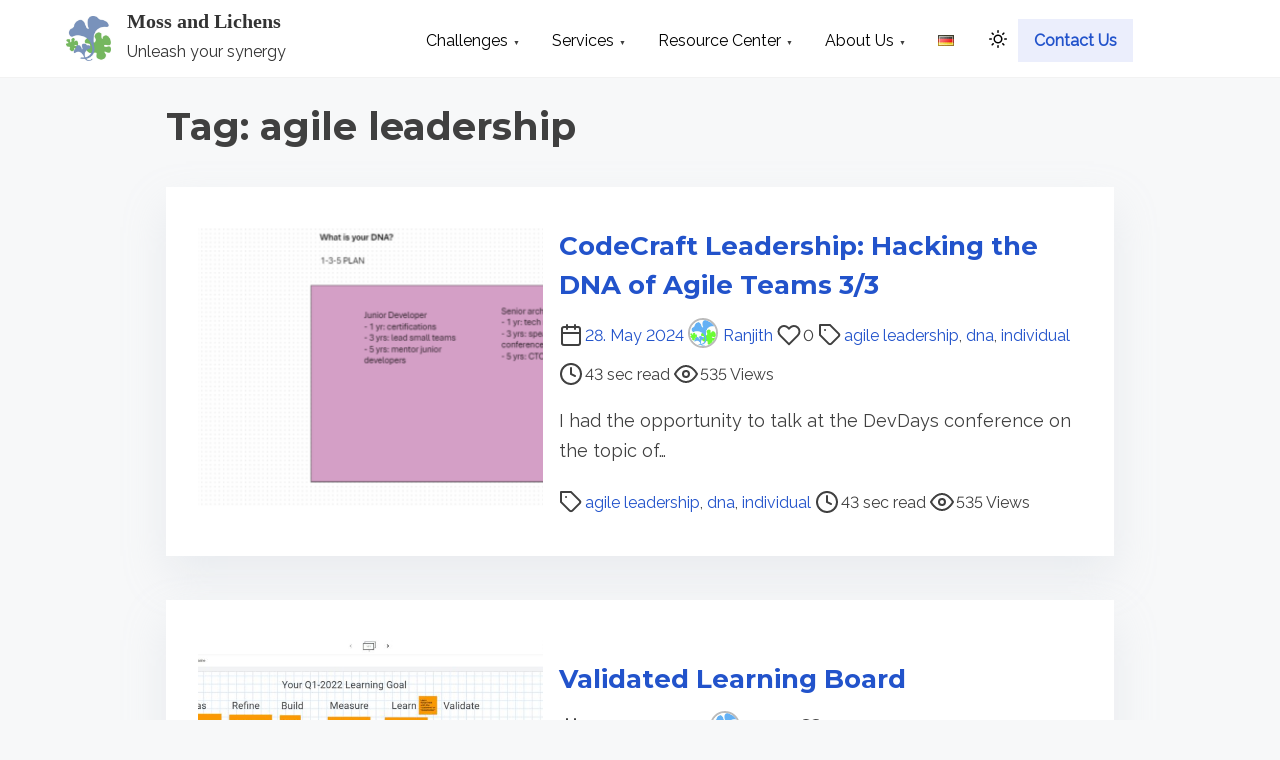

--- FILE ---
content_type: text/javascript
request_url: https://mossandlichens.com/wp-content/themes/prespa-pro/build/js/app.js?ver=01b1f7e266a950497571
body_size: 13446
content:
(()=>{"use strict";function e(e,t,n){"Tab"===n.key&&9===n.keyCode&&(n.shiftKey?document.activeElement===e&&(t.focus(),n.preventDefault()):document.activeElement==t&&(e.focus(),n.preventDefault()))}function t(e,t=5){for(let o=0;o<e.length;o++){const s=e[o];n(s,t)&&-1==s.className.indexOf("animated")&&(s.className+=" animated")}}function n(e,t=5){const n=e.getBoundingClientRect(),o=n.top+t,s=n.bottom;return o<window.innerHeight&&s>=0}function o(e,t,n){let o;return function(){const s=this,c=arguments,a=n&&!o;clearTimeout(o),o=setTimeout((function(){o=null,n||e.apply(s,c)}),t),a&&e.apply(s,c)}}const s=function(){return window.innerHeight+window.scrollY>=document.body.scrollHeight};function c(){const e=prespa_customizer_object.fixed_header,t=prespa_customizer_object.sticky_header;if(!e&&!t)return;if(s())return;const n=window.pageYOffset|document.body.scrollTop,o=document.getElementsByClassName("main-navigation-container")[0];n>50?-1==o.className.indexOf("fixed-header")&&(o.className+=" fixed-header",o.style.position="fixed"):(o.className=o.className.replace(" fixed-header",""),o.style.position=prespa_customizer_object.has_hero_image?"fixed":"static"),t&&(n>50?-1==o.className.indexOf("sticky-header")&&(o.className+=" sticky-header"):o.className=o.className.replace("sticky-header",""))}let a=0;function i(e,t,n,o,s,c){let a=null;const i=function(l){a||(a=l);const r=Math.min((l-a)/c,1);e.innerHTML=n+Math.floor(r*(o-t)+t)+s,r<1&&window.requestAnimationFrame(i)};window.requestAnimationFrame(i)}function l(e){for(let t=0;t<e.length;t++)e[t].src.endsWith(".svg")?e[t].src=e[t].src.replace(".svg","-dark-mode.svg"):e[t].src.endsWith(".png")&&(e[t].src=e[t].src.replace(".png","-dark-mode.png")),e[t].srcset=""}function r(){if(a>0)return;const e=document.querySelectorAll(".section-stats-counter .increase h2");for(let t=0;t<e.length;t++){const o=e[t],s=o.textContent.replace(/\D/g,""),c=o.textContent.match(/[^0-9]*/),l=o.textContent.match(/[^0-9]*$/);n(o)&&(i(o,0,c,s,l,2250),a++)}}function d(){document.body.className.indexOf("single")>-1||document.body.className.indexOf("page ")>-1||t(document.getElementsByClassName("hentry"))}function m(){-1!=document.body.className.indexOf("page")&&t(document.querySelectorAll('[class^="p-animation"],[class*=" p-animation"]'),60)}function u(){const e=document.getElementById("scroll-cart"),t=document.getElementsByClassName("back-to-top")[0]||"";document.body.scrollTop>100||document.documentElement.scrollTop>100?(e&&(e.style.display="block"),t&&(t.style.display="block")):(e&&(e.style.display="none"),t&&(t.style.display="none"))}function p(){!function(){const e=document.getElementsByClassName("preloader")[0];e&&(e.length&&(e.style.animation="none"),e.style.opacity=0,setTimeout((function(){e.remove()}),50))}()}function g(e){if(0==document.getElementsByClassName("p-btn-animation-border-move").length)return;var t;t="rgba(0, 0, 0, 0)"==getComputedStyle(e).backgroundColor?getComputedStyle(e).borderColor:getComputedStyle(e).backgroundColor,e.style.setProperty("--border-color",t)}!function(){const t=document.getElementById("masthead")||"";if(!t)return;const n=document.getElementById("main-navigation")||"",o=document.querySelectorAll(".site-menu .menu-toggle");let s=t.getElementsByTagName("a");for(let e=0;e<o.length;e++)o[e].addEventListener("click",(function(e){c(e,this)})),o[e].addEventListener("keydown",(function(e){13===e.keyCode&&(c(e,this),i(this))})),o[e].addEventListener("focus",l),o[e].addEventListener("blur",l);function c(e,t){e.preventDefault();const n=t.childNodes[1].childNodes[1]||"";n&&(n.checked=!n.checked);const o=t.parentNode;o.classList.toggle("toggled"),-1==t.className.indexOf("sub-menu-toggle")&&document.body.classList.toggle("modal-open"),"true"===t.getAttribute("aria-expanded")?t.setAttribute("aria-expanded","false"):t.setAttribute("aria-expanded","true"),document.addEventListener("click",(function(e){const s=["label","input","a","i","svg","circle","path","line","button","span"];let c=!1;for(let t=0;t<s.length;t++)s[t]===e.target.tagName.toLowerCase()&&(c=!0);c||(o.className=o.className.replace("toggled",""),document.body.className=document.body.className.replace("modal-open",""),t.setAttribute("aria-expanded","false"),n&&(n.checked=!1))}))}function a(e){if("focus"===e.type||"blur"===e.type){let e=this;for(;void 0!==e.className&&-1===e.className.indexOf("nav-menu");)"li"===e.tagName.toLowerCase()&&(-1!==e.className.indexOf("focus")?e.className=e.className.replace(" focus",""):e.className+=" focus"),e=e.parentNode}if("touchstart"===e.type){const t=this.parentNode;e.preventDefault();for(let e=0;e<t.parentNode.children.length;++e){const n=t.parentNode.children[e];t!==n&&n.classList.remove("focus")}t.classList.toggle("focus")}}function i(o){if(window.matchMedia("(min-width: 864px)").matches)return;const s=t.querySelectorAll(".menu-toggle, .menu-item > a, .social-icon > a, .site-header-cart > a, .search-icon > button, .dark-mode-widget"),a=s[0],i=s[s.length-1];n.addEventListener("keydown",(function(t){"false"!=o.getAttribute("aria-expanded")&&("27"==t.keyCode&&(c(t,this.firstElementChild),this.firstElementChild.focus()),e(a,i,t))}))}function l(){if(window.matchMedia("(min-width: 864px)").matches)return;const e=document.querySelectorAll(".slide-menu button");o[0].addEventListener("keydown",(function(t){if("false"==this.getAttribute("aria-expanded")&&13!==t.keyCode){for(let e=0;e<s.length;e++)"li"==s[e].parentNode.tagName.toLowerCase()&&s[e].setAttribute("tabindex","-1");for(let t=0;t<e.length;t++)e[t].setAttribute("tabindex","-1")}else{for(let e=0;e<s.length;e++)s[e].removeAttribute("tabindex");for(let t=0;t<e.length;t++)e[t].removeAttribute("tabindex")}}))}setTimeout((function(){s=t.getElementsByTagName("a");for(let e=0,t=s.length;e<t;e++){if(window.matchMedia("(max-width: 864px)").matches)return;s[e].addEventListener("focus",a,!0),s[e].addEventListener("blur",a,!0)}}),700),document.getElementById("search-open").addEventListener("keydown",(function(){if(window.matchMedia("(max-width: 864px)").matches)return;const t=this.querySelectorAll("input, .search-form button, .close"),n=t[0],o=t[t.length-1];this.addEventListener("keydown",(function(t){e(n,o,t)}))})),document.querySelector("#search-open .close").addEventListener("keydown",(function(e){13===e.keyCode&&setTimeout((function(){document.querySelector(".search-icon a").focus()}),100)})),document.querySelector("#search-open .close").addEventListener("click",(function(){setTimeout((function(){document.querySelector(".search-icon a").focus()}),200)})),document.getElementById("burger-check").checked=!1}(),window.addEventListener("scroll",o(c,10)),window.addEventListener("scroll",o(d,15)),window.addEventListener("scroll",o(m,15)),window.addEventListener("scroll",o(u,100)),window.addEventListener("scroll",o(r,10)),function(){if(!prespa_customizer_object.custom_cursor)return;const e=document.querySelector(".cursor");document.addEventListener("mousemove",(t=>{e.setAttribute("style","top: "+(t.pageY-10)+"px; left: "+(t.pageX-10)+"px;"),e.classList.add("moved")})),document.querySelectorAll("a:not(.add_to_cart_button)").forEach((t=>{t.addEventListener("mouseover",(t=>{e.classList.add("expand"),t.target.addEventListener("mouseout",(()=>{e.classList.remove("expand")}))}))}))}(),function(){if("1"!==prespa_customizer_object.sticky_header)return;const e=document.documentElement,t=window;let n,s=t.scrollY||e.scrollTop,c=0,a=0;window.addEventListener("scroll",o((function(){n=t.scrollY||e.scrollTop,n>s?c="up":n<s&&(c="down"),c!==a&&function(e,t){const n=document.getElementsByClassName("main-navigation-container")[0];"up"===e&&t>50?(n.classList.remove("show"),a=e):"down"===e&&(n.classList.add("show"),a=e)}(c,n),s=n}),15))}(),function(){const e=document.body,t=document.getElementsByClassName("dark-mode-widget");for(let n=0;n<t.length;n++)t[n].addEventListener("click",(function(){"light"==prespa_theme_mode_object[0]&&(this.classList.contains("js-toggle--checked")?(this.classList.remove("js-toggle--checked"),e.classList.remove("dark-mode"),setTimeout((function(){localStorage.removeItem("prespaNightMode")}),100)):(this.classList.add("js-toggle--checked"),e.classList.add("dark-mode"),localStorage.setItem("prespaNightMode","true"))),"dark"==prespa_theme_mode_object[0]&&(this.classList.contains("js-toggle--checked")?(this.classList.remove("js-toggle--checked"),e.classList.remove("dark-mode"),localStorage.setItem("prespaLightMode","true")):(this.classList.add("js-toggle--checked"),e.classList.add("dark-mode"),setTimeout((function(){localStorage.removeItem("prespaLightMode")}),100)))}));if(localStorage.getItem("prespaNightMode"))for(let n=0;n<t.length;n++)t[n].classList.add("js-toggle--checked"),e.classList.add("dark-mode");if(localStorage.getItem("prespaLightMode"))for(let n=0;n<t.length;n++)t[n].classList.remove("js-toggle--checked"),e.classList.remove("dark-mode")}(),function(){const e=document.getElementsByClassName("back-to-top")[0];e&&e.addEventListener("click",(function(){window.scrollTo({top:0,behavior:"smooth"})}))}(),document.querySelectorAll(".like-icon").forEach((function(e){e.addEventListener("click",(function(){const e=this.dataset.postid,t=this.nextElementSibling,n=prespa_customizer_object.address,o=prespa_customizer_object.ajax_url,s=localStorage.getItem("liked_"+e);let c=[];if(s&&(c=JSON.parse(s),c.includes(n)))return void alert("You have already liked this post.");c.push(n);const a=parseInt(t.textContent)+1;t.textContent=a,this.classList.add("voted");const i=new XMLHttpRequest;i.open("POST",o,!0),i.setRequestHeader("Content-Type","application/x-www-form-urlencoded"),i.onreadystatechange=function(){i.readyState===XMLHttpRequest.DONE&&200===i.status&&localStorage.setItem("liked_"+e,JSON.stringify(c))},i.send("action=prespa_set_post_likes&post_id="+e+"&like_count="+a+"&user_ip="+n)}))})),function(){const e=document.getElementsByClassName("dark-mode-widget")[0];if(!e)return;const t=document.querySelectorAll(".pattern-features img, .six-services img, .section-stats-counter img, .has-dark-mode-icons img");let n=localStorage.getItem("prespaNightMode")||!1;document.body.className.indexOf("dark-mode")>-1&&l(t),e.addEventListener("click",(function(){n=!n,n?l(t):function(e){for(let t=0;t<e.length;t++)e[t].src.endsWith(".svg")?e[t].src=e[t].src.replace("-dark-mode.svg",".svg"):e[t].src.endsWith(".png")&&(e[t].src=e[t].src.replace("-dark-mode.png",".png")),e[t].srcset=""}(t)}))}(),function(){if(document.body.className.indexOf("single")>-1||document.body.className.indexOf("page ")>-1)return;const e=document.getElementsByClassName("hentry");for(let t=0;t<e.length;t++)n(e[t])&&(e[t].className+=" animated")}(),function(){const e=document.querySelectorAll('[class^="p-animation"],[class*=" p-animation"]');for(let t=0;t<e.length;t++)n(e[t])&&(e[t].className+=" animated");r()}(),function(){if(!document.querySelector(".p-typewrite-animation"))return;const e=document.querySelectorAll(".p-typewrite-animation");for(let t=0;t<e.length;t++){const n=e[t].innerHTML,o=document.createElement("span");o.innerHTML=n,e[t].innerHTML="",e[t].appendChild(o);const s=e[t].querySelector("span"),c=e[t].clientHeight;s.innerHTML="",e[t].style.visibility="visible",e[t].style.opacity="1",e[t].style.height=c+"px";const a=n.match(/(<[^>]+>|[^<]+)/g);let i=0;function l(){if(i<a.length){const e=a[i];if(!e.startsWith("<")){const t=e.split("");let n=0;function o(){n<t.length?(s.innerHTML+=t[n],n++,setTimeout(o,45)):(i++,l())}return void o()}s.innerHTML+=e,i++,setTimeout(l,45)}}setTimeout(l,900)}}(),window.addEventListener("load",p()),p(),function(){const e=window.matchMedia("(max-width: 54rem)"),t=document.getElementById("top-navigation"),n=document.getElementById("primary-menu");function o(o,s,c,a){if(e.matches){for(let e=0;e<c.length;e++)c[e].classList.add(a),o.appendChild(c[e]);n.append(o),t.style.display="none"}else{const e=n.querySelectorAll(`.${a}`),o=document.getElementsByClassName("moved-items"),c=n.querySelectorAll(".moved-item"),i=n.querySelectorAll(".moved-item-social");t.style.display="flex";for(let t=0;t<e.length;t++)"moved-item"==a?s.append(c[t]):s.append(i[t]);if(o.length>0)for(let e=0;e<o.length;e++)o[e].remove()}}function s(){if(!t)return;const e=t.getElementsByTagName("ul")[0],n=e.querySelectorAll(":scope > li"),s=document.getElementsByClassName("header-social-icons")[0],c=document.querySelectorAll(".header-social-icons li"),a=document.createElement("ul");a.classList.add("moved-items");const i=document.createElement("ul");i.classList.add("moved-items"),o(a,e,n,"moved-item"),o(i,s,c,"moved-item-social")}document.addEventListener("DOMContentLoaded",s),e.addEventListener("change",(function(){s()}))}(),prespa_customizer_object.has_masonry_layout&&function(e,t,n){const o=document.getElementsByClassName(e)[0]||"";if(!o)return;const s=o.parentNode,c=document.querySelectorAll(".post");o.parentNode.removeChild(o);const a=document.createElement("div");a.setAttribute("id",e),a.classList.add("masonry-layout","columns-"+n),s.appendChild(a);let i=1;for(let e=1;e<=n;e++){const t=document.createElement("div");t.classList.add("masonry-column-"+e),a.appendChild(t)}for(let t=0;t<c.length;t++)document.querySelector("#"+e+" > .masonry-column-"+i).appendChild(c[t]),i=i<n?i+1:1}("prespa-post-inner",0,+prespa_customizer_object.column),function(){const e=document.querySelectorAll(".wp-block-button__link");for(let t=0;t<e.length;t++){let n=e[t].querySelector("span")||null;n?(e[t].setAttribute("data-text",n.innerText),g(e[t])):(n=document.createElement("span"),n.innerText=e[t].innerText,e[t].innerHTML="",e[t].appendChild(n),e[t].setAttribute("data-text",n.innerText),g(e[t]))}}()})();